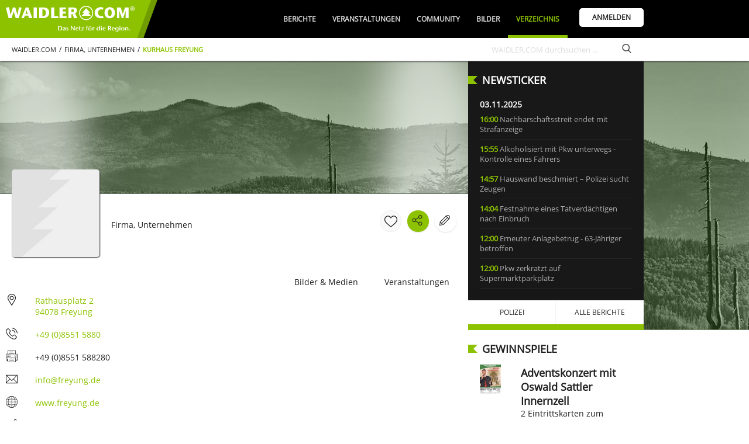

--- FILE ---
content_type: text/html; charset=UTF-8
request_url: https://www.waidler.com/index.php?api=jobs&act=regioa&typ=lead
body_size: 18309
content:
<!DOCTYPE html><html lang="de"><head><meta http-equiv="Content-Type" content="text/html; charset=UTF-8" /><meta charset="UTF-8"><meta http-equiv="x-ua-compatible" content="IE=edge"><meta name="language" content="de" /><meta http-equiv="language" content="de"><meta property="og:type" content="website"><link rel="publisher" href="https://www.bwmedien.biz"><meta name="publisher" content="https://www.bwmedien.biz"><meta name="author" content="BWmedien GmbH"><meta name="copyright" content="BWmedien GmbH"><meta name="robots" content="all"><meta name="revisit-after" content="4 days"><meta http-equiv="pragma" content="no-cache"><meta itemprop="application-name" content="WAIDLER.JOBS"><meta name="apple-mobile-web-app-title" content="WAIDLER.JOBS"><meta name="mobile-web-app-title" content="WAIDLER.JOBS"><title>WAIDLER.JOBS</title><meta property="og:title" content="WAIDLER.JOBS"><meta name="twitter:title" content="WAIDLER.JOBS"><meta itemprop="name" content="WAIDLER.JOBS"><meta property="og:description" content="WAIDLER.JOBS"><meta name="description" content="WAIDLER.JOBS"><meta name="twitter:description" content="WAIDLER.JOBS"><meta itemprop="description" content="WAIDLER.JOBS"><meta name="viewport" content="width=device-width, initial-scale=1.0"><link rel="stylesheet" href="https://www.waidler.com/index.php?api=lib&style=&v=6.6&hash=72ac7090cdfc24c30b4ac7586bb21fefbff32cde91727d76825e68fed2f3e2ce"><script type="text/javascript" src="https://www.waidler.com/index.php?api=lib&script=bwsystem&v=5.9&hash=e87f5e75f8e47b72669ac42ebdae8180e60c1a2bfc4ad31f93ba545cad9ccdc9"></script>
					<style>
					html,body {
						margin: 0;
						padding: 0;
						font-family: Arial;
						background-color: white;
					}
					.Wrapper {
						position: relative;
						border: 1px solid #ccc;
						box-sizing: border-box;
					}
					h1 {
						margin: 0;
						padding: 4px 9px 2px 4px;
						color: #8DC200;
						font-size: 16px;
						font-weight: bold;
					}
									
					.Articles {
						position: relative;
						overflow: hidden;
					}
					.Wrapper_lead .Articles {
						position: absolute;
						top: 2px;
						left: 2px;
						right: 2px;
						bottom: 2px;
					}
					.Wrapper_rec .Articles {
						height: 196px;
					}
					.Articles #articles1, .Articles #articles2 {
						position: absolute;
						top: 0;
						left: 0;
						width: 100%;
					}
					.Wrapper_180 .Articles > div, .Wrapper_lead .Articles .Article {
						backgroudn-color: white;
						transition: opacity 500ms ease-in-out;
					}
					.Wrapper_180 .Articles > div[data-show="true"],
					.Wrapper_lead .Articles .Article[data-show="true"] {
						opacity: 1;
						z-index: 2;
					}
					.Wrapper_180 .Articles > div[data-show="false"],
					.Wrapper_lead .Articles .Article[data-show="false"] {
						opacity: 0;
						z-index: 1;
					}
					.Wrapper_rec .Articles #articles2 {
						top: 100%;
					}
					.Wrapper_rec .Articles:before, .Wrapper_rec .Articles:after {
						position: absolute;
						top: 0;
						left: 0;
						width: 100%;
						height: 20px;
						background: linear-gradient(to bottom, white, rgba(255,255,255,0));
						content: '';
						z-index: 2;
					}
					.Wrapper_rec .Articles:after {
						top: auto;
						bottom: 0;
						background: linear-gradient(to bottom, rgba(255,255,255,0), white);
					}
					.Article {
						display: block;
					}
					.Article a {
						position: relative;
						padding: 4px 0 4px 45px;
						color: black;
						display: block;
						text-decoration: none;
					}
					.Article img {
						position: absolute;
						top: 0;
						left: 0;
						width: 38px;
						height: 38px;
					}
					.Article strong {
						display: block;
						font-size: 11px;
						line-height: 13px;
						max-height: 40px;
						overflow: hidden;
					}
					.Article em {
						position: relative;
						padding: 2px 0 0 16px;
						color: #999;
						display: block;
						font-size: 9px;
						line-height: 11px;
						font-style: normal;
						white-space: nowrap;
						overflow: hidden;
						text-overflow: ellipsis;
					}
					.Article em svg {
						position: absolute;
						top: 0;
						left: 0;
						width: 12px;
						height: 12px;
						fill: #999;
					}
									
					.Wrapper_lead .Article {
						position: absolute;
						width: 49.5%;
						box-sizing: border-box;
					}
					.Wrapper_lead .Article:nth-child(1) {
						top: 0px;
					}
					.Wrapper_lead .Article:nth-child(2) {
						top: 26px;
					}
					.Wrapper_lead .Article:nth-child(3) {
						top: 42px;
					}
					.Wrapper_lead .Article:nth-child(4) {
						top: 70px;
					}
					.Wrapper_lead .Article:nth-child(5) {
						top: 84px;
					}
					.Wrapper_lead .Article:nth-child(6) {
						top: 112px;
					}
					.Wrapper_lead .Article:nth-child(1), .Wrapper_lead .Article:nth-child(3), .Wrapper_lead .Article:nth-child(5) {
						left: auto;
						right: 0;
					}
					.Wrapper_lead .Article img {
						top: 2px;
						left: 2px;
					}
					
					.Wrapper_180 .Articles {
						position: absolute;
						top: 28px;
						left: 3px;
						right: 3px;
						bottom: 30px;
					}
					.Wrapper_180 .Articles .Article {
						height: 60px;
						display: flex;
						align-items: center;
					}
					.Wrapper_180 .Articles .Article a {
						width: 100%;
						box-sizing: border-box;
						display: block;
					}
					footer {
						position: absolute;
						bottom: 0;
						left: 0;
						right: 0;
						padding: 8px 10px;
					    border-top: 2px solid #8DC200;
					    background-color: #2A2A2A;
						text-align: right;
						font-size: 10px;
						line-height: 10px;
						color: white;
					}
					footer a {
						color: white;
					}
					footer a.Logo {
						position: absolute;
						top: 3px;
						left: 8px;
					}
					.Wrapper_lead footer {
						left: auto;
						right: 0;
						width: 49%;
						box-sizing: border-box;
					}
					.Wrapper_180 footer {
						padding: 4px 5px;
					}
					</style><script>
					articles_i = -1;
					articles_hover = false;
					function articles_run(){
					if(!articles_hover){
						var a1 = document.getElementById('articles1');
						var a2 = document.getElementById('articles2');
						if(!a1.hasAttribute('data-i')){
							a1.setAttribute('data-i','12');
						}
						var i = parseInt(a1.getAttribute('data-i'))+1;
						if(i > 12){
							i = 1;
						}
						var b = i > 6;
						var j = (b ? i-6 : i)-1;
						if(a1.getElementsByTagName('a')[j]){
							a1.getElementsByTagName('a')[j].parentNode.setAttribute('data-show',b ? 'true' : 'false');
						}
						if(a2.getElementsByTagName('a')[j]){
							a2.getElementsByTagName('a')[j].parentNode.setAttribute('data-show',b ? 'false' : 'true');
						}
						a1.setAttribute('data-i',i)
					}
					window.setTimeout(function(){
						articles_run();
					},1000);
				}
				</script></head><body><div class="Wrapper Wrapper_lead" style="width:728px;height:160px;"><h1>Traumjob gesucht?</h1>
					<div class="Articles" onmouseover="articles_hover=true;" onmouseout="articles_hover=false;">
						<div id="articles1">
						<span class="Article" data-show="true"><a href="https://www.waidler.jobs/11430.event-fotografen-mwd-bayerischer-wald-und-umgebung.html?ref=regioa" target="_blank">
							<img src="[data-uri]" />
							<strong>Event-Fotografen (m/w/d) - Bayerischer Wald und Umgebung</strong>
							<em><svg class="SVG_Location" width=12 height=12 version="1.1" xmlns="http://www.w3.org/2000/svg" xmlns:xlink="http://www.w3.org/1999/xlink" x="0px" y="0px"	 viewBox="0 0 512 512" style="enable-background:new 0 0 512 512;" xml:space="preserve"><g>	<g>		<path d="M256,0C156.748,0,76,80.748,76,180c0,33.534,9.289,66.26,26.869,94.652l142.885,230.257			c2.737,4.411,7.559,7.091,12.745,7.091c0.04,0,0.079,0,0.119,0c5.231-0.041,10.063-2.804,12.75-7.292L410.611,272.22			C427.221,244.428,436,212.539,436,180C436,80.748,355.252,0,256,0z M384.866,256.818L258.272,468.186l-129.905-209.34			C113.734,235.214,105.8,207.95,105.8,180c0-82.71,67.49-150.2,150.2-150.2S406.1,97.29,406.1,180			C406.1,207.121,398.689,233.688,384.866,256.818z"/>	</g></g><g>	<g>		<path d="M256,90c-49.626,0-90,40.374-90,90c0,49.309,39.717,90,90,90c50.903,0,90-41.233,90-90C346,130.374,305.626,90,256,90z			 M256,240.2c-33.257,0-60.2-27.033-60.2-60.2c0-33.084,27.116-60.2,60.2-60.2s60.1,27.116,60.1,60.2			C316.1,212.683,289.784,240.2,256,240.2z"/>	</g></g></svg>BWmedien GmbH | Grafenau</em>
						</a></span>
						<span class="Article" data-show="true"><a href="https://www.waidler.jobs/11380.teamleitung-mwd-bereich-feinblechtechnik.html?ref=regioa" target="_blank">
							<img src="[data-uri]" />
							<strong>TEAMLEITUNG  (m/w/d) Bereich Feinblechtechnik</strong>
							<em><svg class="SVG_Location" width=12 height=12 version="1.1" xmlns="http://www.w3.org/2000/svg" xmlns:xlink="http://www.w3.org/1999/xlink" x="0px" y="0px"	 viewBox="0 0 512 512" style="enable-background:new 0 0 512 512;" xml:space="preserve"><g>	<g>		<path d="M256,0C156.748,0,76,80.748,76,180c0,33.534,9.289,66.26,26.869,94.652l142.885,230.257			c2.737,4.411,7.559,7.091,12.745,7.091c0.04,0,0.079,0,0.119,0c5.231-0.041,10.063-2.804,12.75-7.292L410.611,272.22			C427.221,244.428,436,212.539,436,180C436,80.748,355.252,0,256,0z M384.866,256.818L258.272,468.186l-129.905-209.34			C113.734,235.214,105.8,207.95,105.8,180c0-82.71,67.49-150.2,150.2-150.2S406.1,97.29,406.1,180			C406.1,207.121,398.689,233.688,384.866,256.818z"/>	</g></g><g>	<g>		<path d="M256,90c-49.626,0-90,40.374-90,90c0,49.309,39.717,90,90,90c50.903,0,90-41.233,90-90C346,130.374,305.626,90,256,90z			 M256,240.2c-33.257,0-60.2-27.033-60.2-60.2c0-33.084,27.116-60.2,60.2-60.2s60.1,27.116,60.1,60.2			C316.1,212.683,289.784,240.2,256,240.2z"/>	</g></g></svg>GREIPL GmbH | Grafenau</em>
						</a></span>
						<span class="Article" data-show="true"><a href="https://www.waidler.jobs/11283.marketingfachkraft-mwd.html?ref=regioa" target="_blank">
							<img src="[data-uri]" />
							<strong>Marketingfachkraft (m/w/d)</strong>
							<em><svg class="SVG_Location" width=12 height=12 version="1.1" xmlns="http://www.w3.org/2000/svg" xmlns:xlink="http://www.w3.org/1999/xlink" x="0px" y="0px"	 viewBox="0 0 512 512" style="enable-background:new 0 0 512 512;" xml:space="preserve"><g>	<g>		<path d="M256,0C156.748,0,76,80.748,76,180c0,33.534,9.289,66.26,26.869,94.652l142.885,230.257			c2.737,4.411,7.559,7.091,12.745,7.091c0.04,0,0.079,0,0.119,0c5.231-0.041,10.063-2.804,12.75-7.292L410.611,272.22			C427.221,244.428,436,212.539,436,180C436,80.748,355.252,0,256,0z M384.866,256.818L258.272,468.186l-129.905-209.34			C113.734,235.214,105.8,207.95,105.8,180c0-82.71,67.49-150.2,150.2-150.2S406.1,97.29,406.1,180			C406.1,207.121,398.689,233.688,384.866,256.818z"/>	</g></g><g>	<g>		<path d="M256,90c-49.626,0-90,40.374-90,90c0,49.309,39.717,90,90,90c50.903,0,90-41.233,90-90C346,130.374,305.626,90,256,90z			 M256,240.2c-33.257,0-60.2-27.033-60.2-60.2c0-33.084,27.116-60.2,60.2-60.2s60.1,27.116,60.1,60.2			C316.1,212.683,289.784,240.2,256,240.2z"/>	</g></g></svg>Ferienregion Nationalpark Bayerischer Wald GmbH | Bayerisch Eisenstein</em>
						</a></span>
						<span class="Article" data-show="true"><a href="https://www.waidler.jobs/11281.ausbildung-zurzum-kauffrau-mann-mwd-fuer-spedition-und-logistikdienstleistungen.html?ref=regioa" target="_blank">
							<img src="[data-uri]" />
							<strong>Ausbildung zur/zum Kauffrau/-mann (m/w/d) f&uuml;r Spedition und Logistikdienstleistungen</strong>
							<em><svg class="SVG_Location" width=12 height=12 version="1.1" xmlns="http://www.w3.org/2000/svg" xmlns:xlink="http://www.w3.org/1999/xlink" x="0px" y="0px"	 viewBox="0 0 512 512" style="enable-background:new 0 0 512 512;" xml:space="preserve"><g>	<g>		<path d="M256,0C156.748,0,76,80.748,76,180c0,33.534,9.289,66.26,26.869,94.652l142.885,230.257			c2.737,4.411,7.559,7.091,12.745,7.091c0.04,0,0.079,0,0.119,0c5.231-0.041,10.063-2.804,12.75-7.292L410.611,272.22			C427.221,244.428,436,212.539,436,180C436,80.748,355.252,0,256,0z M384.866,256.818L258.272,468.186l-129.905-209.34			C113.734,235.214,105.8,207.95,105.8,180c0-82.71,67.49-150.2,150.2-150.2S406.1,97.29,406.1,180			C406.1,207.121,398.689,233.688,384.866,256.818z"/>	</g></g><g>	<g>		<path d="M256,90c-49.626,0-90,40.374-90,90c0,49.309,39.717,90,90,90c50.903,0,90-41.233,90-90C346,130.374,305.626,90,256,90z			 M256,240.2c-33.257,0-60.2-27.033-60.2-60.2c0-33.084,27.116-60.2,60.2-60.2s60.1,27.116,60.1,60.2			C316.1,212.683,289.784,240.2,256,240.2z"/>	</g></g></svg>SCS Supply Chain Services GmbH | Sch&ouml;nberg</em>
						</a></span>
						<span class="Article" data-show="true"><a href="https://www.waidler.jobs/11307.elektriker-fuer-industrieanlagen-mwd.html?ref=regioa" target="_blank">
							<img src="[data-uri]" />
							<strong>Elektriker f&uuml;r Industrieanlagen (m/w/d)</strong>
							<em><svg class="SVG_Location" width=12 height=12 version="1.1" xmlns="http://www.w3.org/2000/svg" xmlns:xlink="http://www.w3.org/1999/xlink" x="0px" y="0px"	 viewBox="0 0 512 512" style="enable-background:new 0 0 512 512;" xml:space="preserve"><g>	<g>		<path d="M256,0C156.748,0,76,80.748,76,180c0,33.534,9.289,66.26,26.869,94.652l142.885,230.257			c2.737,4.411,7.559,7.091,12.745,7.091c0.04,0,0.079,0,0.119,0c5.231-0.041,10.063-2.804,12.75-7.292L410.611,272.22			C427.221,244.428,436,212.539,436,180C436,80.748,355.252,0,256,0z M384.866,256.818L258.272,468.186l-129.905-209.34			C113.734,235.214,105.8,207.95,105.8,180c0-82.71,67.49-150.2,150.2-150.2S406.1,97.29,406.1,180			C406.1,207.121,398.689,233.688,384.866,256.818z"/>	</g></g><g>	<g>		<path d="M256,90c-49.626,0-90,40.374-90,90c0,49.309,39.717,90,90,90c50.903,0,90-41.233,90-90C346,130.374,305.626,90,256,90z			 M256,240.2c-33.257,0-60.2-27.033-60.2-60.2c0-33.084,27.116-60.2,60.2-60.2s60.1,27.116,60.1,60.2			C316.1,212.683,289.784,240.2,256,240.2z"/>	</g></g></svg>Kusser Granitwerke GmbH | Aicha v. Wald</em>
						</a></span>
						<span class="Article" data-show="true"><a href="https://www.waidler.jobs/11289.ausbildung-elektronikerin-fuer-geraete-und-systeme.html?ref=regioa" target="_blank">
							<img src="[data-uri]" />
							<strong>AUSBILDUNG ELEKTRONIKER*IN F&Uuml;R GER&Auml;TE UND SYSTEME</strong>
							<em><svg class="SVG_Location" width=12 height=12 version="1.1" xmlns="http://www.w3.org/2000/svg" xmlns:xlink="http://www.w3.org/1999/xlink" x="0px" y="0px"	 viewBox="0 0 512 512" style="enable-background:new 0 0 512 512;" xml:space="preserve"><g>	<g>		<path d="M256,0C156.748,0,76,80.748,76,180c0,33.534,9.289,66.26,26.869,94.652l142.885,230.257			c2.737,4.411,7.559,7.091,12.745,7.091c0.04,0,0.079,0,0.119,0c5.231-0.041,10.063-2.804,12.75-7.292L410.611,272.22			C427.221,244.428,436,212.539,436,180C436,80.748,355.252,0,256,0z M384.866,256.818L258.272,468.186l-129.905-209.34			C113.734,235.214,105.8,207.95,105.8,180c0-82.71,67.49-150.2,150.2-150.2S406.1,97.29,406.1,180			C406.1,207.121,398.689,233.688,384.866,256.818z"/>	</g></g><g>	<g>		<path d="M256,90c-49.626,0-90,40.374-90,90c0,49.309,39.717,90,90,90c50.903,0,90-41.233,90-90C346,130.374,305.626,90,256,90z			 M256,240.2c-33.257,0-60.2-27.033-60.2-60.2c0-33.084,27.116-60.2,60.2-60.2s60.1,27.116,60.1,60.2			C316.1,212.683,289.784,240.2,256,240.2z"/>	</g></g></svg>Nidec SYS GmbH | Grafenau</em>
						</a></span><div style="clear:both;"></div></div>
						<div id="articles2">
						<span class="Article" data-show="false"><a href="https://www.waidler.jobs/11513.fruehstuecksbedienung-mwd.html?ref=regioa" target="_blank">
							<img src="[data-uri]" />
							<strong>Fr&uuml;hst&uuml;cksbedienung (m/w/d)</strong>
							<em><svg class="SVG_Location" width=12 height=12 version="1.1" xmlns="http://www.w3.org/2000/svg" xmlns:xlink="http://www.w3.org/1999/xlink" x="0px" y="0px"	 viewBox="0 0 512 512" style="enable-background:new 0 0 512 512;" xml:space="preserve"><g>	<g>		<path d="M256,0C156.748,0,76,80.748,76,180c0,33.534,9.289,66.26,26.869,94.652l142.885,230.257			c2.737,4.411,7.559,7.091,12.745,7.091c0.04,0,0.079,0,0.119,0c5.231-0.041,10.063-2.804,12.75-7.292L410.611,272.22			C427.221,244.428,436,212.539,436,180C436,80.748,355.252,0,256,0z M384.866,256.818L258.272,468.186l-129.905-209.34			C113.734,235.214,105.8,207.95,105.8,180c0-82.71,67.49-150.2,150.2-150.2S406.1,97.29,406.1,180			C406.1,207.121,398.689,233.688,384.866,256.818z"/>	</g></g><g>	<g>		<path d="M256,90c-49.626,0-90,40.374-90,90c0,49.309,39.717,90,90,90c50.903,0,90-41.233,90-90C346,130.374,305.626,90,256,90z			 M256,240.2c-33.257,0-60.2-27.033-60.2-60.2c0-33.084,27.116-60.2,60.2-60.2s60.1,27.116,60.1,60.2			C316.1,212.683,289.784,240.2,256,240.2z"/>	</g></g></svg>Euler Neusch&ouml;nau - Naturhotel &amp; Chalets | Neusch&ouml;nau</em>
						</a></span>
						<span class="Article" data-show="false"><a href="https://www.waidler.jobs/11288.ausbildung-fachinformatikerin-fuer-systemintegration.html?ref=regioa" target="_blank">
							<img src="[data-uri]" />
							<strong>AUSBILDUNG FACHINFORMATIKER*IN F&Uuml;R SYSTEMINTEGRATION</strong>
							<em><svg class="SVG_Location" width=12 height=12 version="1.1" xmlns="http://www.w3.org/2000/svg" xmlns:xlink="http://www.w3.org/1999/xlink" x="0px" y="0px"	 viewBox="0 0 512 512" style="enable-background:new 0 0 512 512;" xml:space="preserve"><g>	<g>		<path d="M256,0C156.748,0,76,80.748,76,180c0,33.534,9.289,66.26,26.869,94.652l142.885,230.257			c2.737,4.411,7.559,7.091,12.745,7.091c0.04,0,0.079,0,0.119,0c5.231-0.041,10.063-2.804,12.75-7.292L410.611,272.22			C427.221,244.428,436,212.539,436,180C436,80.748,355.252,0,256,0z M384.866,256.818L258.272,468.186l-129.905-209.34			C113.734,235.214,105.8,207.95,105.8,180c0-82.71,67.49-150.2,150.2-150.2S406.1,97.29,406.1,180			C406.1,207.121,398.689,233.688,384.866,256.818z"/>	</g></g><g>	<g>		<path d="M256,90c-49.626,0-90,40.374-90,90c0,49.309,39.717,90,90,90c50.903,0,90-41.233,90-90C346,130.374,305.626,90,256,90z			 M256,240.2c-33.257,0-60.2-27.033-60.2-60.2c0-33.084,27.116-60.2,60.2-60.2s60.1,27.116,60.1,60.2			C316.1,212.683,289.784,240.2,256,240.2z"/>	</g></g></svg>Nidec SYS GmbH | Grafenau</em>
						</a></span>
						<span class="Article" data-show="false"><a href="https://www.waidler.jobs/11326.technischer-sachbearbeiter-mwd-johanniskirchen.html?ref=regioa" target="_blank">
							<img src="[data-uri]" />
							<strong>Technischer Sachbearbeiter (m/w/d) Johanniskirchen</strong>
							<em><svg class="SVG_Location" width=12 height=12 version="1.1" xmlns="http://www.w3.org/2000/svg" xmlns:xlink="http://www.w3.org/1999/xlink" x="0px" y="0px"	 viewBox="0 0 512 512" style="enable-background:new 0 0 512 512;" xml:space="preserve"><g>	<g>		<path d="M256,0C156.748,0,76,80.748,76,180c0,33.534,9.289,66.26,26.869,94.652l142.885,230.257			c2.737,4.411,7.559,7.091,12.745,7.091c0.04,0,0.079,0,0.119,0c5.231-0.041,10.063-2.804,12.75-7.292L410.611,272.22			C427.221,244.428,436,212.539,436,180C436,80.748,355.252,0,256,0z M384.866,256.818L258.272,468.186l-129.905-209.34			C113.734,235.214,105.8,207.95,105.8,180c0-82.71,67.49-150.2,150.2-150.2S406.1,97.29,406.1,180			C406.1,207.121,398.689,233.688,384.866,256.818z"/>	</g></g><g>	<g>		<path d="M256,90c-49.626,0-90,40.374-90,90c0,49.309,39.717,90,90,90c50.903,0,90-41.233,90-90C346,130.374,305.626,90,256,90z			 M256,240.2c-33.257,0-60.2-27.033-60.2-60.2c0-33.084,27.116-60.2,60.2-60.2s60.1,27.116,60.1,60.2			C316.1,212.683,289.784,240.2,256,240.2z"/>	</g></g></svg>Berger Bau SE | Johanniskirchen</em>
						</a></span>
						<span class="Article" data-show="false"><a href="https://www.waidler.jobs/11514.hotelfachmann-frau-mwd.html?ref=regioa" target="_blank">
							<img src="[data-uri]" />
							<strong>Hotelfachmann/-frau (m/w/d)</strong>
							<em><svg class="SVG_Location" width=12 height=12 version="1.1" xmlns="http://www.w3.org/2000/svg" xmlns:xlink="http://www.w3.org/1999/xlink" x="0px" y="0px"	 viewBox="0 0 512 512" style="enable-background:new 0 0 512 512;" xml:space="preserve"><g>	<g>		<path d="M256,0C156.748,0,76,80.748,76,180c0,33.534,9.289,66.26,26.869,94.652l142.885,230.257			c2.737,4.411,7.559,7.091,12.745,7.091c0.04,0,0.079,0,0.119,0c5.231-0.041,10.063-2.804,12.75-7.292L410.611,272.22			C427.221,244.428,436,212.539,436,180C436,80.748,355.252,0,256,0z M384.866,256.818L258.272,468.186l-129.905-209.34			C113.734,235.214,105.8,207.95,105.8,180c0-82.71,67.49-150.2,150.2-150.2S406.1,97.29,406.1,180			C406.1,207.121,398.689,233.688,384.866,256.818z"/>	</g></g><g>	<g>		<path d="M256,90c-49.626,0-90,40.374-90,90c0,49.309,39.717,90,90,90c50.903,0,90-41.233,90-90C346,130.374,305.626,90,256,90z			 M256,240.2c-33.257,0-60.2-27.033-60.2-60.2c0-33.084,27.116-60.2,60.2-60.2s60.1,27.116,60.1,60.2			C316.1,212.683,289.784,240.2,256,240.2z"/>	</g></g></svg>Euler Neusch&ouml;nau - Naturhotel &amp; Chalets | Neusch&ouml;nau</em>
						</a></span>
						<span class="Article" data-show="false"><a href="https://www.waidler.jobs/11518.einkaeufer-mwd.html?ref=regioa" target="_blank">
							<img src="[data-uri]" />
							<strong>Eink&auml;ufer (m/w/d)</strong>
							<em><svg class="SVG_Location" width=12 height=12 version="1.1" xmlns="http://www.w3.org/2000/svg" xmlns:xlink="http://www.w3.org/1999/xlink" x="0px" y="0px"	 viewBox="0 0 512 512" style="enable-background:new 0 0 512 512;" xml:space="preserve"><g>	<g>		<path d="M256,0C156.748,0,76,80.748,76,180c0,33.534,9.289,66.26,26.869,94.652l142.885,230.257			c2.737,4.411,7.559,7.091,12.745,7.091c0.04,0,0.079,0,0.119,0c5.231-0.041,10.063-2.804,12.75-7.292L410.611,272.22			C427.221,244.428,436,212.539,436,180C436,80.748,355.252,0,256,0z M384.866,256.818L258.272,468.186l-129.905-209.34			C113.734,235.214,105.8,207.95,105.8,180c0-82.71,67.49-150.2,150.2-150.2S406.1,97.29,406.1,180			C406.1,207.121,398.689,233.688,384.866,256.818z"/>	</g></g><g>	<g>		<path d="M256,90c-49.626,0-90,40.374-90,90c0,49.309,39.717,90,90,90c50.903,0,90-41.233,90-90C346,130.374,305.626,90,256,90z			 M256,240.2c-33.257,0-60.2-27.033-60.2-60.2c0-33.084,27.116-60.2,60.2-60.2s60.1,27.116,60.1,60.2			C316.1,212.683,289.784,240.2,256,240.2z"/>	</g></g></svg>GREIPL GmbH | Grafenau</em>
						</a></span>
						<span class="Article" data-show="false"><a href="https://www.waidler.jobs/11429.auszubildende-als-fachinformatiker-fuer-systemintegration-mwd.html?ref=regioa" target="_blank">
							<img src="[data-uri]" />
							<strong>Auszubildende als Fachinformatiker f&uuml;r Systemintegration (m/w/d)</strong>
							<em><svg class="SVG_Location" width=12 height=12 version="1.1" xmlns="http://www.w3.org/2000/svg" xmlns:xlink="http://www.w3.org/1999/xlink" x="0px" y="0px"	 viewBox="0 0 512 512" style="enable-background:new 0 0 512 512;" xml:space="preserve"><g>	<g>		<path d="M256,0C156.748,0,76,80.748,76,180c0,33.534,9.289,66.26,26.869,94.652l142.885,230.257			c2.737,4.411,7.559,7.091,12.745,7.091c0.04,0,0.079,0,0.119,0c5.231-0.041,10.063-2.804,12.75-7.292L410.611,272.22			C427.221,244.428,436,212.539,436,180C436,80.748,355.252,0,256,0z M384.866,256.818L258.272,468.186l-129.905-209.34			C113.734,235.214,105.8,207.95,105.8,180c0-82.71,67.49-150.2,150.2-150.2S406.1,97.29,406.1,180			C406.1,207.121,398.689,233.688,384.866,256.818z"/>	</g></g><g>	<g>		<path d="M256,90c-49.626,0-90,40.374-90,90c0,49.309,39.717,90,90,90c50.903,0,90-41.233,90-90C346,130.374,305.626,90,256,90z			 M256,240.2c-33.257,0-60.2-27.033-60.2-60.2c0-33.084,27.116-60.2,60.2-60.2s60.1,27.116,60.1,60.2			C316.1,212.683,289.784,240.2,256,240.2z"/>	</g></g></svg>Kliniken am Goldenen Steig gGmbH | Freyung</em>
						</a></span><div style="clear:both;"></div></div>
					</div>
					<footer>
						<a href="https://www.waidler.jobs" target="_blank" class="Logo"><img src="[data-uri]" width=100 /></a>
						<a href="https://www.waidler.jobs/datenschutz" target="_blank">Datenschutz</a>
						<a href="https://www.waidler.jobs/impressum" target="_blank">Impressum</a>
					</footer></div><script>articles_run();</script></body></html>

--- FILE ---
content_type: text/html; charset=UTF-8
request_url: https://www.waidler.com/index.php?api=jobs&act=regioa&typ=lead
body_size: 15868
content:
<!DOCTYPE html><html lang="de"><head><meta http-equiv="Content-Type" content="text/html; charset=UTF-8" /><meta charset="UTF-8"><meta http-equiv="x-ua-compatible" content="IE=edge"><meta name="language" content="de" /><meta http-equiv="language" content="de"><meta property="og:type" content="website"><link rel="publisher" href="https://www.bwmedien.biz"><meta name="publisher" content="https://www.bwmedien.biz"><meta name="author" content="BWmedien GmbH"><meta name="copyright" content="BWmedien GmbH"><meta name="robots" content="all"><meta name="revisit-after" content="4 days"><meta http-equiv="pragma" content="no-cache"><meta itemprop="application-name" content="WAIDLER.JOBS"><meta name="apple-mobile-web-app-title" content="WAIDLER.JOBS"><meta name="mobile-web-app-title" content="WAIDLER.JOBS"><title>WAIDLER.JOBS</title><meta property="og:title" content="WAIDLER.JOBS"><meta name="twitter:title" content="WAIDLER.JOBS"><meta itemprop="name" content="WAIDLER.JOBS"><meta property="og:description" content="WAIDLER.JOBS"><meta name="description" content="WAIDLER.JOBS"><meta name="twitter:description" content="WAIDLER.JOBS"><meta itemprop="description" content="WAIDLER.JOBS"><meta name="viewport" content="width=device-width, initial-scale=1.0"><link rel="stylesheet" href="https://www.waidler.com/index.php?api=lib&style=&v=6.6&hash=72ac7090cdfc24c30b4ac7586bb21fefbff32cde91727d76825e68fed2f3e2ce"><script type="text/javascript" src="https://www.waidler.com/index.php?api=lib&script=bwsystem&v=5.9&hash=e87f5e75f8e47b72669ac42ebdae8180e60c1a2bfc4ad31f93ba545cad9ccdc9"></script>
					<style>
					html,body {
						margin: 0;
						padding: 0;
						font-family: Arial;
						background-color: white;
					}
					.Wrapper {
						position: relative;
						border: 1px solid #ccc;
						box-sizing: border-box;
					}
					h1 {
						margin: 0;
						padding: 4px 9px 2px 4px;
						color: #8DC200;
						font-size: 16px;
						font-weight: bold;
					}
									
					.Articles {
						position: relative;
						overflow: hidden;
					}
					.Wrapper_lead .Articles {
						position: absolute;
						top: 2px;
						left: 2px;
						right: 2px;
						bottom: 2px;
					}
					.Wrapper_rec .Articles {
						height: 196px;
					}
					.Articles #articles1, .Articles #articles2 {
						position: absolute;
						top: 0;
						left: 0;
						width: 100%;
					}
					.Wrapper_180 .Articles > div, .Wrapper_lead .Articles .Article {
						backgroudn-color: white;
						transition: opacity 500ms ease-in-out;
					}
					.Wrapper_180 .Articles > div[data-show="true"],
					.Wrapper_lead .Articles .Article[data-show="true"] {
						opacity: 1;
						z-index: 2;
					}
					.Wrapper_180 .Articles > div[data-show="false"],
					.Wrapper_lead .Articles .Article[data-show="false"] {
						opacity: 0;
						z-index: 1;
					}
					.Wrapper_rec .Articles #articles2 {
						top: 100%;
					}
					.Wrapper_rec .Articles:before, .Wrapper_rec .Articles:after {
						position: absolute;
						top: 0;
						left: 0;
						width: 100%;
						height: 20px;
						background: linear-gradient(to bottom, white, rgba(255,255,255,0));
						content: '';
						z-index: 2;
					}
					.Wrapper_rec .Articles:after {
						top: auto;
						bottom: 0;
						background: linear-gradient(to bottom, rgba(255,255,255,0), white);
					}
					.Article {
						display: block;
					}
					.Article a {
						position: relative;
						padding: 4px 0 4px 45px;
						color: black;
						display: block;
						text-decoration: none;
					}
					.Article img {
						position: absolute;
						top: 0;
						left: 0;
						width: 38px;
						height: 38px;
					}
					.Article strong {
						display: block;
						font-size: 11px;
						line-height: 13px;
						max-height: 40px;
						overflow: hidden;
					}
					.Article em {
						position: relative;
						padding: 2px 0 0 16px;
						color: #999;
						display: block;
						font-size: 9px;
						line-height: 11px;
						font-style: normal;
						white-space: nowrap;
						overflow: hidden;
						text-overflow: ellipsis;
					}
					.Article em svg {
						position: absolute;
						top: 0;
						left: 0;
						width: 12px;
						height: 12px;
						fill: #999;
					}
									
					.Wrapper_lead .Article {
						position: absolute;
						width: 49.5%;
						box-sizing: border-box;
					}
					.Wrapper_lead .Article:nth-child(1) {
						top: 0px;
					}
					.Wrapper_lead .Article:nth-child(2) {
						top: 26px;
					}
					.Wrapper_lead .Article:nth-child(3) {
						top: 42px;
					}
					.Wrapper_lead .Article:nth-child(4) {
						top: 70px;
					}
					.Wrapper_lead .Article:nth-child(5) {
						top: 84px;
					}
					.Wrapper_lead .Article:nth-child(6) {
						top: 112px;
					}
					.Wrapper_lead .Article:nth-child(1), .Wrapper_lead .Article:nth-child(3), .Wrapper_lead .Article:nth-child(5) {
						left: auto;
						right: 0;
					}
					.Wrapper_lead .Article img {
						top: 2px;
						left: 2px;
					}
					
					.Wrapper_180 .Articles {
						position: absolute;
						top: 28px;
						left: 3px;
						right: 3px;
						bottom: 30px;
					}
					.Wrapper_180 .Articles .Article {
						height: 60px;
						display: flex;
						align-items: center;
					}
					.Wrapper_180 .Articles .Article a {
						width: 100%;
						box-sizing: border-box;
						display: block;
					}
					footer {
						position: absolute;
						bottom: 0;
						left: 0;
						right: 0;
						padding: 8px 10px;
					    border-top: 2px solid #8DC200;
					    background-color: #2A2A2A;
						text-align: right;
						font-size: 10px;
						line-height: 10px;
						color: white;
					}
					footer a {
						color: white;
					}
					footer a.Logo {
						position: absolute;
						top: 3px;
						left: 8px;
					}
					.Wrapper_lead footer {
						left: auto;
						right: 0;
						width: 49%;
						box-sizing: border-box;
					}
					.Wrapper_180 footer {
						padding: 4px 5px;
					}
					</style><script>
					articles_i = -1;
					articles_hover = false;
					function articles_run(){
					if(!articles_hover){
						var a1 = document.getElementById('articles1');
						var a2 = document.getElementById('articles2');
						if(!a1.hasAttribute('data-i')){
							a1.setAttribute('data-i','12');
						}
						var i = parseInt(a1.getAttribute('data-i'))+1;
						if(i > 12){
							i = 1;
						}
						var b = i > 6;
						var j = (b ? i-6 : i)-1;
						if(a1.getElementsByTagName('a')[j]){
							a1.getElementsByTagName('a')[j].parentNode.setAttribute('data-show',b ? 'true' : 'false');
						}
						if(a2.getElementsByTagName('a')[j]){
							a2.getElementsByTagName('a')[j].parentNode.setAttribute('data-show',b ? 'false' : 'true');
						}
						a1.setAttribute('data-i',i)
					}
					window.setTimeout(function(){
						articles_run();
					},1000);
				}
				</script></head><body><div class="Wrapper Wrapper_lead" style="width:728px;height:160px;"><h1>Traumjob gesucht?</h1>
					<div class="Articles" onmouseover="articles_hover=true;" onmouseout="articles_hover=false;">
						<div id="articles1">
						<span class="Article" data-show="true"><a href="https://www.waidler.jobs/11391.heizungsbauer-mwd-vilshofen.html?ref=regioa" target="_blank">
							<img src="[data-uri]" />
							<strong>Heizungsbauer (m/w/d) Vilshofen</strong>
							<em><svg class="SVG_Location" width=12 height=12 version="1.1" xmlns="http://www.w3.org/2000/svg" xmlns:xlink="http://www.w3.org/1999/xlink" x="0px" y="0px"	 viewBox="0 0 512 512" style="enable-background:new 0 0 512 512;" xml:space="preserve"><g>	<g>		<path d="M256,0C156.748,0,76,80.748,76,180c0,33.534,9.289,66.26,26.869,94.652l142.885,230.257			c2.737,4.411,7.559,7.091,12.745,7.091c0.04,0,0.079,0,0.119,0c5.231-0.041,10.063-2.804,12.75-7.292L410.611,272.22			C427.221,244.428,436,212.539,436,180C436,80.748,355.252,0,256,0z M384.866,256.818L258.272,468.186l-129.905-209.34			C113.734,235.214,105.8,207.95,105.8,180c0-82.71,67.49-150.2,150.2-150.2S406.1,97.29,406.1,180			C406.1,207.121,398.689,233.688,384.866,256.818z"/>	</g></g><g>	<g>		<path d="M256,90c-49.626,0-90,40.374-90,90c0,49.309,39.717,90,90,90c50.903,0,90-41.233,90-90C346,130.374,305.626,90,256,90z			 M256,240.2c-33.257,0-60.2-27.033-60.2-60.2c0-33.084,27.116-60.2,60.2-60.2s60.1,27.116,60.1,60.2			C316.1,212.683,289.784,240.2,256,240.2z"/>	</g></g></svg>Berger Bau SE | Passau</em>
						</a></span>
						<span class="Article" data-show="true"><a href="https://www.waidler.jobs/11282.ausbildung-zerspanungsmechanikerin.html?ref=regioa" target="_blank">
							<img src="[data-uri]" />
							<strong>AUSBILDUNG ZERSPANUNGSMECHANIKER*IN</strong>
							<em><svg class="SVG_Location" width=12 height=12 version="1.1" xmlns="http://www.w3.org/2000/svg" xmlns:xlink="http://www.w3.org/1999/xlink" x="0px" y="0px"	 viewBox="0 0 512 512" style="enable-background:new 0 0 512 512;" xml:space="preserve"><g>	<g>		<path d="M256,0C156.748,0,76,80.748,76,180c0,33.534,9.289,66.26,26.869,94.652l142.885,230.257			c2.737,4.411,7.559,7.091,12.745,7.091c0.04,0,0.079,0,0.119,0c5.231-0.041,10.063-2.804,12.75-7.292L410.611,272.22			C427.221,244.428,436,212.539,436,180C436,80.748,355.252,0,256,0z M384.866,256.818L258.272,468.186l-129.905-209.34			C113.734,235.214,105.8,207.95,105.8,180c0-82.71,67.49-150.2,150.2-150.2S406.1,97.29,406.1,180			C406.1,207.121,398.689,233.688,384.866,256.818z"/>	</g></g><g>	<g>		<path d="M256,90c-49.626,0-90,40.374-90,90c0,49.309,39.717,90,90,90c50.903,0,90-41.233,90-90C346,130.374,305.626,90,256,90z			 M256,240.2c-33.257,0-60.2-27.033-60.2-60.2c0-33.084,27.116-60.2,60.2-60.2s60.1,27.116,60.1,60.2			C316.1,212.683,289.784,240.2,256,240.2z"/>	</g></g></svg>Nidec SYS GmbH | Grafenau</em>
						</a></span>
						<span class="Article" data-show="true"><a href="https://www.waidler.jobs/11427.medizinische-fachangestellte-mwd.html?ref=regioa" target="_blank">
							<img src="[data-uri]" />
							<strong>Medizinische Fachangestellte (m/w/d)</strong>
							<em><svg class="SVG_Location" width=12 height=12 version="1.1" xmlns="http://www.w3.org/2000/svg" xmlns:xlink="http://www.w3.org/1999/xlink" x="0px" y="0px"	 viewBox="0 0 512 512" style="enable-background:new 0 0 512 512;" xml:space="preserve"><g>	<g>		<path d="M256,0C156.748,0,76,80.748,76,180c0,33.534,9.289,66.26,26.869,94.652l142.885,230.257			c2.737,4.411,7.559,7.091,12.745,7.091c0.04,0,0.079,0,0.119,0c5.231-0.041,10.063-2.804,12.75-7.292L410.611,272.22			C427.221,244.428,436,212.539,436,180C436,80.748,355.252,0,256,0z M384.866,256.818L258.272,468.186l-129.905-209.34			C113.734,235.214,105.8,207.95,105.8,180c0-82.71,67.49-150.2,150.2-150.2S406.1,97.29,406.1,180			C406.1,207.121,398.689,233.688,384.866,256.818z"/>	</g></g><g>	<g>		<path d="M256,90c-49.626,0-90,40.374-90,90c0,49.309,39.717,90,90,90c50.903,0,90-41.233,90-90C346,130.374,305.626,90,256,90z			 M256,240.2c-33.257,0-60.2-27.033-60.2-60.2c0-33.084,27.116-60.2,60.2-60.2s60.1,27.116,60.1,60.2			C316.1,212.683,289.784,240.2,256,240.2z"/>	</g></g></svg>Kliniken am Goldenen Steig gGmbH | Freyung</em>
						</a></span>
						<span class="Article" data-show="true"><a href="https://www.waidler.jobs/11431.redakteur-mwd-bayerischer-wald-und-umgebung.html?ref=regioa" target="_blank">
							<img src="[data-uri]" />
							<strong>Redakteur (m/w/d) - Bayerischer Wald und Umgebung</strong>
							<em><svg class="SVG_Location" width=12 height=12 version="1.1" xmlns="http://www.w3.org/2000/svg" xmlns:xlink="http://www.w3.org/1999/xlink" x="0px" y="0px"	 viewBox="0 0 512 512" style="enable-background:new 0 0 512 512;" xml:space="preserve"><g>	<g>		<path d="M256,0C156.748,0,76,80.748,76,180c0,33.534,9.289,66.26,26.869,94.652l142.885,230.257			c2.737,4.411,7.559,7.091,12.745,7.091c0.04,0,0.079,0,0.119,0c5.231-0.041,10.063-2.804,12.75-7.292L410.611,272.22			C427.221,244.428,436,212.539,436,180C436,80.748,355.252,0,256,0z M384.866,256.818L258.272,468.186l-129.905-209.34			C113.734,235.214,105.8,207.95,105.8,180c0-82.71,67.49-150.2,150.2-150.2S406.1,97.29,406.1,180			C406.1,207.121,398.689,233.688,384.866,256.818z"/>	</g></g><g>	<g>		<path d="M256,90c-49.626,0-90,40.374-90,90c0,49.309,39.717,90,90,90c50.903,0,90-41.233,90-90C346,130.374,305.626,90,256,90z			 M256,240.2c-33.257,0-60.2-27.033-60.2-60.2c0-33.084,27.116-60.2,60.2-60.2s60.1,27.116,60.1,60.2			C316.1,212.683,289.784,240.2,256,240.2z"/>	</g></g></svg>BWmedien GmbH | Grafenau</em>
						</a></span>
						<span class="Article" data-show="true"><a href="https://www.waidler.jobs/10314.kunststoff-und-kautschuktechnologe.html?ref=regioa" target="_blank">
							<img src="[data-uri]" />
							<strong>Kunststoff- und Kautschuktechnologe</strong>
							<em><svg class="SVG_Location" width=12 height=12 version="1.1" xmlns="http://www.w3.org/2000/svg" xmlns:xlink="http://www.w3.org/1999/xlink" x="0px" y="0px"	 viewBox="0 0 512 512" style="enable-background:new 0 0 512 512;" xml:space="preserve"><g>	<g>		<path d="M256,0C156.748,0,76,80.748,76,180c0,33.534,9.289,66.26,26.869,94.652l142.885,230.257			c2.737,4.411,7.559,7.091,12.745,7.091c0.04,0,0.079,0,0.119,0c5.231-0.041,10.063-2.804,12.75-7.292L410.611,272.22			C427.221,244.428,436,212.539,436,180C436,80.748,355.252,0,256,0z M384.866,256.818L258.272,468.186l-129.905-209.34			C113.734,235.214,105.8,207.95,105.8,180c0-82.71,67.49-150.2,150.2-150.2S406.1,97.29,406.1,180			C406.1,207.121,398.689,233.688,384.866,256.818z"/>	</g></g><g>	<g>		<path d="M256,90c-49.626,0-90,40.374-90,90c0,49.309,39.717,90,90,90c50.903,0,90-41.233,90-90C346,130.374,305.626,90,256,90z			 M256,240.2c-33.257,0-60.2-27.033-60.2-60.2c0-33.084,27.116-60.2,60.2-60.2s60.1,27.116,60.1,60.2			C316.1,212.683,289.784,240.2,256,240.2z"/>	</g></g></svg>APU Sch&ouml;nberg GmbH | Sch&ouml;nberg</em>
						</a></span>
						<span class="Article" data-show="true"><a href="https://www.waidler.jobs/10316.zerspanungsmechaniker.html?ref=regioa" target="_blank">
							<img src="[data-uri]" />
							<strong>Zerspanungsmechaniker</strong>
							<em><svg class="SVG_Location" width=12 height=12 version="1.1" xmlns="http://www.w3.org/2000/svg" xmlns:xlink="http://www.w3.org/1999/xlink" x="0px" y="0px"	 viewBox="0 0 512 512" style="enable-background:new 0 0 512 512;" xml:space="preserve"><g>	<g>		<path d="M256,0C156.748,0,76,80.748,76,180c0,33.534,9.289,66.26,26.869,94.652l142.885,230.257			c2.737,4.411,7.559,7.091,12.745,7.091c0.04,0,0.079,0,0.119,0c5.231-0.041,10.063-2.804,12.75-7.292L410.611,272.22			C427.221,244.428,436,212.539,436,180C436,80.748,355.252,0,256,0z M384.866,256.818L258.272,468.186l-129.905-209.34			C113.734,235.214,105.8,207.95,105.8,180c0-82.71,67.49-150.2,150.2-150.2S406.1,97.29,406.1,180			C406.1,207.121,398.689,233.688,384.866,256.818z"/>	</g></g><g>	<g>		<path d="M256,90c-49.626,0-90,40.374-90,90c0,49.309,39.717,90,90,90c50.903,0,90-41.233,90-90C346,130.374,305.626,90,256,90z			 M256,240.2c-33.257,0-60.2-27.033-60.2-60.2c0-33.084,27.116-60.2,60.2-60.2s60.1,27.116,60.1,60.2			C316.1,212.683,289.784,240.2,256,240.2z"/>	</g></g></svg>APU Sch&ouml;nberg GmbH | Sch&ouml;nberg</em>
						</a></span><div style="clear:both;"></div></div>
						<div id="articles2">
						<span class="Article" data-show="false"><a href="https://www.waidler.jobs/11444.emea-service-technician.html?ref=regioa" target="_blank">
							<img src="[data-uri]" />
							<strong>EMEA Service Technician</strong>
							<em><svg class="SVG_Location" width=12 height=12 version="1.1" xmlns="http://www.w3.org/2000/svg" xmlns:xlink="http://www.w3.org/1999/xlink" x="0px" y="0px"	 viewBox="0 0 512 512" style="enable-background:new 0 0 512 512;" xml:space="preserve"><g>	<g>		<path d="M256,0C156.748,0,76,80.748,76,180c0,33.534,9.289,66.26,26.869,94.652l142.885,230.257			c2.737,4.411,7.559,7.091,12.745,7.091c0.04,0,0.079,0,0.119,0c5.231-0.041,10.063-2.804,12.75-7.292L410.611,272.22			C427.221,244.428,436,212.539,436,180C436,80.748,355.252,0,256,0z M384.866,256.818L258.272,468.186l-129.905-209.34			C113.734,235.214,105.8,207.95,105.8,180c0-82.71,67.49-150.2,150.2-150.2S406.1,97.29,406.1,180			C406.1,207.121,398.689,233.688,384.866,256.818z"/>	</g></g><g>	<g>		<path d="M256,90c-49.626,0-90,40.374-90,90c0,49.309,39.717,90,90,90c50.903,0,90-41.233,90-90C346,130.374,305.626,90,256,90z			 M256,240.2c-33.257,0-60.2-27.033-60.2-60.2c0-33.084,27.116-60.2,60.2-60.2s60.1,27.116,60.1,60.2			C316.1,212.683,289.784,240.2,256,240.2z"/>	</g></g></svg>Nidec SYS GmbH | Grafenau</em>
						</a></span>
						<span class="Article" data-show="false"><a href="https://www.waidler.jobs/11360.facharbeiter-mwd-ingenieurbau-laermschutz.html?ref=regioa" target="_blank">
							<img src="[data-uri]" />
							<strong>Facharbeiter (m/w/d) - Ingenieurbau / L&auml;rmschutz</strong>
							<em><svg class="SVG_Location" width=12 height=12 version="1.1" xmlns="http://www.w3.org/2000/svg" xmlns:xlink="http://www.w3.org/1999/xlink" x="0px" y="0px"	 viewBox="0 0 512 512" style="enable-background:new 0 0 512 512;" xml:space="preserve"><g>	<g>		<path d="M256,0C156.748,0,76,80.748,76,180c0,33.534,9.289,66.26,26.869,94.652l142.885,230.257			c2.737,4.411,7.559,7.091,12.745,7.091c0.04,0,0.079,0,0.119,0c5.231-0.041,10.063-2.804,12.75-7.292L410.611,272.22			C427.221,244.428,436,212.539,436,180C436,80.748,355.252,0,256,0z M384.866,256.818L258.272,468.186l-129.905-209.34			C113.734,235.214,105.8,207.95,105.8,180c0-82.71,67.49-150.2,150.2-150.2S406.1,97.29,406.1,180			C406.1,207.121,398.689,233.688,384.866,256.818z"/>	</g></g><g>	<g>		<path d="M256,90c-49.626,0-90,40.374-90,90c0,49.309,39.717,90,90,90c50.903,0,90-41.233,90-90C346,130.374,305.626,90,256,90z			 M256,240.2c-33.257,0-60.2-27.033-60.2-60.2c0-33.084,27.116-60.2,60.2-60.2s60.1,27.116,60.1,60.2			C316.1,212.683,289.784,240.2,256,240.2z"/>	</g></g></svg>Berger Bau SE | Passau</em>
						</a></span>
						<span class="Article" data-show="false"><a href="https://www.waidler.jobs/11432.produktmanager-sonderanlagenbau-automatisierungstechnik-mwd.html?ref=regioa" target="_blank">
							<img src="[data-uri]" />
							<strong>Produktmanager Sonderanlagenbau-Automatisierungstechnik m/w/d</strong>
							<em><svg class="SVG_Location" width=12 height=12 version="1.1" xmlns="http://www.w3.org/2000/svg" xmlns:xlink="http://www.w3.org/1999/xlink" x="0px" y="0px"	 viewBox="0 0 512 512" style="enable-background:new 0 0 512 512;" xml:space="preserve"><g>	<g>		<path d="M256,0C156.748,0,76,80.748,76,180c0,33.534,9.289,66.26,26.869,94.652l142.885,230.257			c2.737,4.411,7.559,7.091,12.745,7.091c0.04,0,0.079,0,0.119,0c5.231-0.041,10.063-2.804,12.75-7.292L410.611,272.22			C427.221,244.428,436,212.539,436,180C436,80.748,355.252,0,256,0z M384.866,256.818L258.272,468.186l-129.905-209.34			C113.734,235.214,105.8,207.95,105.8,180c0-82.71,67.49-150.2,150.2-150.2S406.1,97.29,406.1,180			C406.1,207.121,398.689,233.688,384.866,256.818z"/>	</g></g><g>	<g>		<path d="M256,90c-49.626,0-90,40.374-90,90c0,49.309,39.717,90,90,90c50.903,0,90-41.233,90-90C346,130.374,305.626,90,256,90z			 M256,240.2c-33.257,0-60.2-27.033-60.2-60.2c0-33.084,27.116-60.2,60.2-60.2s60.1,27.116,60.1,60.2			C316.1,212.683,289.784,240.2,256,240.2z"/>	</g></g></svg>Nidec SYS GmbH | Grafenau</em>
						</a></span>
						<span class="Article" data-show="false"><a href="https://www.waidler.jobs/11456.mitarbeiter-in-in-der-logistik-mwd.html?ref=regioa" target="_blank">
							<img src="[data-uri]" />
							<strong>Mitarbeiter/-in in der Logistik (m/w/d)</strong>
							<em><svg class="SVG_Location" width=12 height=12 version="1.1" xmlns="http://www.w3.org/2000/svg" xmlns:xlink="http://www.w3.org/1999/xlink" x="0px" y="0px"	 viewBox="0 0 512 512" style="enable-background:new 0 0 512 512;" xml:space="preserve"><g>	<g>		<path d="M256,0C156.748,0,76,80.748,76,180c0,33.534,9.289,66.26,26.869,94.652l142.885,230.257			c2.737,4.411,7.559,7.091,12.745,7.091c0.04,0,0.079,0,0.119,0c5.231-0.041,10.063-2.804,12.75-7.292L410.611,272.22			C427.221,244.428,436,212.539,436,180C436,80.748,355.252,0,256,0z M384.866,256.818L258.272,468.186l-129.905-209.34			C113.734,235.214,105.8,207.95,105.8,180c0-82.71,67.49-150.2,150.2-150.2S406.1,97.29,406.1,180			C406.1,207.121,398.689,233.688,384.866,256.818z"/>	</g></g><g>	<g>		<path d="M256,90c-49.626,0-90,40.374-90,90c0,49.309,39.717,90,90,90c50.903,0,90-41.233,90-90C346,130.374,305.626,90,256,90z			 M256,240.2c-33.257,0-60.2-27.033-60.2-60.2c0-33.084,27.116-60.2,60.2-60.2s60.1,27.116,60.1,60.2			C316.1,212.683,289.784,240.2,256,240.2z"/>	</g></g></svg>Aptar Freyung GmbH | Freyung</em>
						</a></span>
						<span class="Article" data-show="false"><a href="https://www.waidler.jobs/11387.schreinermeisterin-mwd.html?ref=regioa" target="_blank">
							<img src="[data-uri]" />
							<strong>Schreinermeister/in  (m/w/d)</strong>
							<em><svg class="SVG_Location" width=12 height=12 version="1.1" xmlns="http://www.w3.org/2000/svg" xmlns:xlink="http://www.w3.org/1999/xlink" x="0px" y="0px"	 viewBox="0 0 512 512" style="enable-background:new 0 0 512 512;" xml:space="preserve"><g>	<g>		<path d="M256,0C156.748,0,76,80.748,76,180c0,33.534,9.289,66.26,26.869,94.652l142.885,230.257			c2.737,4.411,7.559,7.091,12.745,7.091c0.04,0,0.079,0,0.119,0c5.231-0.041,10.063-2.804,12.75-7.292L410.611,272.22			C427.221,244.428,436,212.539,436,180C436,80.748,355.252,0,256,0z M384.866,256.818L258.272,468.186l-129.905-209.34			C113.734,235.214,105.8,207.95,105.8,180c0-82.71,67.49-150.2,150.2-150.2S406.1,97.29,406.1,180			C406.1,207.121,398.689,233.688,384.866,256.818z"/>	</g></g><g>	<g>		<path d="M256,90c-49.626,0-90,40.374-90,90c0,49.309,39.717,90,90,90c50.903,0,90-41.233,90-90C346,130.374,305.626,90,256,90z			 M256,240.2c-33.257,0-60.2-27.033-60.2-60.2c0-33.084,27.116-60.2,60.2-60.2s60.1,27.116,60.1,60.2			C316.1,212.683,289.784,240.2,256,240.2z"/>	</g></g></svg>Schreinerei Endl | Winzer</em>
						</a></span>
						<span class="Article" data-show="false"><a href="https://www.waidler.jobs/11325.arbeitsvorbereiter-mwd-johanniskirchen.html?ref=regioa" target="_blank">
							<img src="[data-uri]" />
							<strong>Arbeitsvorbereiter (m/w/d) Johanniskirchen</strong>
							<em><svg class="SVG_Location" width=12 height=12 version="1.1" xmlns="http://www.w3.org/2000/svg" xmlns:xlink="http://www.w3.org/1999/xlink" x="0px" y="0px"	 viewBox="0 0 512 512" style="enable-background:new 0 0 512 512;" xml:space="preserve"><g>	<g>		<path d="M256,0C156.748,0,76,80.748,76,180c0,33.534,9.289,66.26,26.869,94.652l142.885,230.257			c2.737,4.411,7.559,7.091,12.745,7.091c0.04,0,0.079,0,0.119,0c5.231-0.041,10.063-2.804,12.75-7.292L410.611,272.22			C427.221,244.428,436,212.539,436,180C436,80.748,355.252,0,256,0z M384.866,256.818L258.272,468.186l-129.905-209.34			C113.734,235.214,105.8,207.95,105.8,180c0-82.71,67.49-150.2,150.2-150.2S406.1,97.29,406.1,180			C406.1,207.121,398.689,233.688,384.866,256.818z"/>	</g></g><g>	<g>		<path d="M256,90c-49.626,0-90,40.374-90,90c0,49.309,39.717,90,90,90c50.903,0,90-41.233,90-90C346,130.374,305.626,90,256,90z			 M256,240.2c-33.257,0-60.2-27.033-60.2-60.2c0-33.084,27.116-60.2,60.2-60.2s60.1,27.116,60.1,60.2			C316.1,212.683,289.784,240.2,256,240.2z"/>	</g></g></svg>Berger Bau SE | Passau</em>
						</a></span><div style="clear:both;"></div></div>
					</div>
					<footer>
						<a href="https://www.waidler.jobs" target="_blank" class="Logo"><img src="[data-uri]" width=100 /></a>
						<a href="https://www.waidler.jobs/datenschutz" target="_blank">Datenschutz</a>
						<a href="https://www.waidler.jobs/impressum" target="_blank">Impressum</a>
					</footer></div><script>articles_run();</script></body></html>